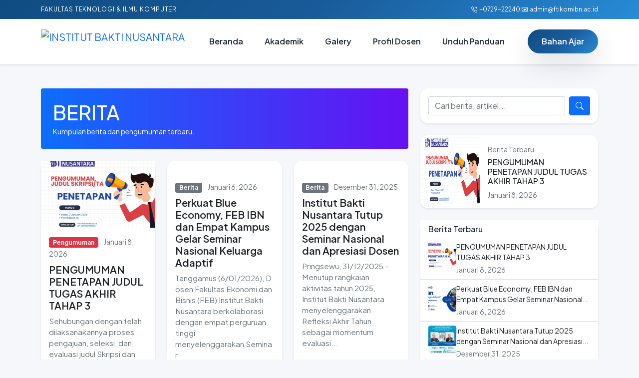

--- FILE ---
content_type: text/html; charset=UTF-8
request_url: https://ftikomibn.ac.id/author/admin_ibnftikom/
body_size: 17312
content:
<!DOCTYPE html><html lang="id"><head><script data-no-optimize="1">var litespeed_docref=sessionStorage.getItem("litespeed_docref");litespeed_docref&&(Object.defineProperty(document,"referrer",{get:function(){return litespeed_docref}}),sessionStorage.removeItem("litespeed_docref"));</script> <meta charset="UTF-8"><meta name="viewport" content="width=device-width, initial-scale=1"><title>INSTITUT BAKTI NUSANTARA</title><meta name="description" content=""><meta property="og:title" content="Penulis: &lt;span&gt;Didi Susianto&lt;/span&gt;"><meta property="og:description" content=""><meta property="og:url" content="https://ftikomibn.ac.id/2024/05/16/ibn-lampung-menyelenggarakan-tarhib-ramadhan/"><meta property="og:type" content="website"><meta property="og:image" content="https://ftikomibn.ac.id/wp-content/themes/khoir/assets/img/cover1.jpg"><meta name="twitter:card" content="summary_large_image"><meta name="twitter:title" content="Penulis: &lt;span&gt;Didi Susianto&lt;/span&gt;"><meta name="twitter:description" content=""><meta name="twitter:image" content="https://ftikomibn.ac.id/wp-content/themes/khoir/assets/img/cover1.jpg"><title>Didi Susianto &#8211; INSTITUT BAKTI NUSANTARA</title><meta name='robots' content='max-image-preview:large' /><link rel='dns-prefetch' href='//stats.wp.com' /><link rel='dns-prefetch' href='//cdn.jsdelivr.net' /><link rel="alternate" type="application/rss+xml" title="Pos INSTITUT BAKTI NUSANTARA &raquo; oleh Umpan Didi Susianto" href="https://ftikomibn.ac.id/author/admin_ibnftikom/feed/" /><link data-optimized="2" rel="stylesheet" href="https://ftikomibn.ac.id/wp-content/litespeed/css/1428ed34e52b8db7041dd748349cdcb0.css?ver=b44d7" /> <script type="litespeed/javascript" data-src="https://ftikomibn.ac.id/wp-includes/js/jquery/jquery.min.js?ver=3.7.1" id="jquery-core-js"></script> <link rel="https://api.w.org/" href="https://ftikomibn.ac.id/wp-json/" /><link rel="alternate" title="JSON" type="application/json" href="https://ftikomibn.ac.id/wp-json/wp/v2/users/5" /><link rel="EditURI" type="application/rsd+xml" title="RSD" href="https://ftikomibn.ac.id/xmlrpc.php?rsd" /><meta name="generator" content="WordPress 6.9" /><link rel="icon" href="https://ftikomibn.ac.id/wp-content/uploads/2023/01/cropped-ibn-1-1-32x32.png" sizes="32x32" /><link rel="icon" href="https://ftikomibn.ac.id/wp-content/uploads/2023/01/cropped-ibn-1-1-192x192.png" sizes="192x192" /><link rel="apple-touch-icon" href="https://ftikomibn.ac.id/wp-content/uploads/2023/01/cropped-ibn-1-1-180x180.png" /><meta name="msapplication-TileImage" content="https://ftikomibn.ac.id/wp-content/uploads/2023/01/cropped-ibn-1-1-270x270.png" /><style id="kirki-inline-styles"></style></head><body class="archive author author-admin_ibnftikom author-5 wp-theme-khoir"><header class="site-header shadow-sm"><div class="top-bar text-white"><div class="container d-flex flex-column flex-md-row align-items-md-center justify-content-between gap-3"><div class="d-flex align-items-center gap-3">
<span class="small text-uppercase fw-semibold letter-spacing-1">Fakultas Teknologi &amp; Ilmu Komputer</span></div><div class="d-flex flex-column flex-sm-row gap-3 small fw-medium">
<a href="tel:+0729-22240" class="text-white text-decoration-none">
<i class="bi bi-telephone-forward me-1"></i>+0729-22240                </a>
<span class="text-white-50 d-none d-sm-inline">|</span>
<a href="mailto:admin@ftikomibn.ac.id" class="text-white text-decoration-none">
<i class="bi bi-envelope-heart me-1"></i>admin@ftikomibn.ac.id                </a></div></div></div><nav class="navbar navbar-expand-lg bg-white py-3"><div class="container">
<a class="navbar-brand d-flex align-items-center gap-3" href="https://ftikomibn.ac.id/">
<img data-lazyloaded="1" src="[data-uri]" width="240" height="54" data-src="http://ftikomibn.ac.id/wp-content/uploads/2023/01/cropped-cropped-12-e1661069718210.png" alt="INSTITUT BAKTI NUSANTARA" class="brand-logo">            </a><button class="navbar-toggler border-0" type="button" data-bs-toggle="collapse" data-bs-target="#primaryNav" aria-controls="primaryNav" aria-expanded="false" aria-label="Toggle navigation">
<span class="navbar-toggler-icon"></span>
</button><div class="collapse navbar-collapse" id="primaryNav"><ul id="menu-menu-1" class="navbar-nav ms-auto align-items-lg-center gap-lg-3" itemscope itemtype="http://www.schema.org/SiteNavigationElement"><li  id="menu-item-2264" class="menu-item menu-item-type-custom menu-item-object-custom menu-item-home menu-item-2264 nav-item"><a itemprop="url" href="https://ftikomibn.ac.id/" class="nav-link"><span itemprop="name">Beranda</span></a></li><li  id="menu-item-2265" class="menu-item menu-item-type-post_type menu-item-object-page menu-item-has-children dropdown menu-item-2265 nav-item"><a href="#" data-toggle="dropdown" aria-expanded="false" class="dropdown-toggle nav-link" id="menu-item-dropdown-2265"><span itemprop="name">Akademik</span></a><ul class="dropdown-menu" aria-labelledby="menu-item-dropdown-2265"><li  id="menu-item-2315" class="menu-item menu-item-type-post_type menu-item-object-page menu-item-2315 nav-item"><a itemprop="url" href="https://ftikomibn.ac.id/visi-dan-misi-sistem-informasi-s-1/" class="dropdown-item"><span itemprop="name">Visi dan Misi Institusi</span></a></li><li  id="menu-item-2314" class="menu-item menu-item-type-post_type menu-item-object-page menu-item-2314 nav-item"><a itemprop="url" href="https://ftikomibn.ac.id/visi-dan-misi-manajemen-informatika-d-3/" class="dropdown-item"><span itemprop="name">Visi dan Misi FTIKOM</span></a></li><li  id="menu-item-2266" class="menu-item menu-item-type-post_type menu-item-object-page menu-item-2266 nav-item"><a itemprop="url" href="https://ftikomibn.ac.id/akreditasi-prodi/" class="dropdown-item"><span itemprop="name">Akreditasi Prodi</span></a></li><li  id="menu-item-2312" class="menu-item menu-item-type-post_type menu-item-object-page menu-item-2312 nav-item"><a itemprop="url" href="https://ftikomibn.ac.id/prodi-sistem-informasi-s-1/" class="dropdown-item"><span itemprop="name">Buku Ajar</span></a></li><li  id="menu-item-2313" class="menu-item menu-item-type-post_type menu-item-object-page menu-item-2313 nav-item"><a itemprop="url" href="https://ftikomibn.ac.id/hki/" class="dropdown-item"><span itemprop="name">HKI</span></a></li><li  id="menu-item-2280" class="menu-item menu-item-type-post_type menu-item-object-page menu-item-2280 nav-item"><a itemprop="url" href="https://ftikomibn.ac.id/siakad/" class="dropdown-item"><span itemprop="name">Siakad</span></a></li><li  id="menu-item-2281" class="menu-item menu-item-type-post_type menu-item-object-page menu-item-2281 nav-item"><a itemprop="url" href="https://ftikomibn.ac.id/sister/" class="dropdown-item"><span itemprop="name">Sister</span></a></li></ul></li><li  id="menu-item-2273" class="menu-item menu-item-type-post_type menu-item-object-page menu-item-has-children dropdown menu-item-2273 nav-item"><a href="#" data-toggle="dropdown" aria-expanded="false" class="dropdown-toggle nav-link" id="menu-item-dropdown-2273"><span itemprop="name">Galery</span></a><ul class="dropdown-menu" aria-labelledby="menu-item-dropdown-2273"><li  id="menu-item-2270" class="menu-item menu-item-type-post_type menu-item-object-page menu-item-2270 nav-item"><a itemprop="url" href="https://ftikomibn.ac.id/teknologi-dan-ilmu-komputer/" class="dropdown-item"><span itemprop="name">Fakultas Teknologi dan Ilmu Komputer</span></a></li><li  id="menu-item-2271" class="menu-item menu-item-type-post_type menu-item-object-page menu-item-2271 nav-item"><a itemprop="url" href="https://ftikomibn.ac.id/fasilitas/" class="dropdown-item"><span itemprop="name">Fasilitas Fakultas Teknologi dan Ilmu Komputer</span></a></li><li  id="menu-item-2287" class="menu-item menu-item-type-post_type menu-item-object-page menu-item-2287 nav-item"><a itemprop="url" href="https://ftikomibn.ac.id/galery/" class="dropdown-item"><span itemprop="name">Galery</span></a></li><li  id="menu-item-2267" class="menu-item menu-item-type-post_type menu-item-object-page menu-item-2267 nav-item"><a itemprop="url" href="https://ftikomibn.ac.id/brosur/" class="dropdown-item"><span itemprop="name">Brosur</span></a></li></ul></li><li  id="menu-item-2278" class="menu-item menu-item-type-post_type menu-item-object-page menu-item-has-children dropdown menu-item-2278 nav-item"><a href="#" data-toggle="dropdown" aria-expanded="false" class="dropdown-toggle nav-link" id="menu-item-dropdown-2278"><span itemprop="name">Profil Dosen</span></a><ul class="dropdown-menu" aria-labelledby="menu-item-dropdown-2278"><li  id="menu-item-2282" class="menu-item menu-item-type-post_type menu-item-object-page menu-item-2282 nav-item"><a itemprop="url" href="https://ftikomibn.ac.id/dekan-ftikom/" class="dropdown-item"><span itemprop="name">Struktural FTIKOM</span></a></li><li  id="menu-item-2318" class="menu-item menu-item-type-post_type menu-item-object-page menu-item-2318 nav-item"><a itemprop="url" href="https://ftikomibn.ac.id/profil-dosen-sistem-informasi/" class="dropdown-item"><span itemprop="name">Profil Dosen Sistem Informasi</span></a></li><li  id="menu-item-2288" class="menu-item menu-item-type-post_type menu-item-object-page menu-item-2288 nav-item"><a itemprop="url" href="https://ftikomibn.ac.id/dosen/" class="dropdown-item"><span itemprop="name">Profil Dosen Manajeman Informatika</span></a></li></ul></li><li  id="menu-item-2303" class="menu-item menu-item-type-post_type menu-item-object-page menu-item-2303 nav-item"><a itemprop="url" href="https://ftikomibn.ac.id/unduh/" class="nav-link"><span itemprop="name">Unduh Panduan</span></a></li></ul>                <a href="https://ftikomibn.ac.id/prodi-sistem-informasi-s-1/" class="btn btn-gradient ms-lg-4 mt-3 mt-lg-0">
Bahan Ajar                </a></div></div></nav></header><main class="container my-5"><div class="row"><div class="col-lg-8"><header class="p-4 rounded mb-4 text-white" style="background: linear-gradient(90deg,#0d6efd 0%,#6610f2 100%);"><h1 class="mb-1">BERITA</h1><p class="mb-0 small opacity-75">Kumpulan berita dan pengumuman terbaru.</p></header><div class="row g-4"><div class="col-sm-6 col-lg-4"><article id="post-2319" class="card h-100 border-0 shadow-sm post-2319 post type-post status-publish format-standard has-post-thumbnail hentry category-pengumuman">
<a href="https://ftikomibn.ac.id/2026/01/08/pengumuman-penetapan-judul-tugas-akhir-tahap-3/">
<img data-lazyloaded="1" src="[data-uri]" width="600" height="350" data-src="https://ftikomibn.ac.id/wp-content/uploads/2026/01/Pleno-3-600x350.png" class="card-img-top wp-post-image" alt="" loading="lazy" decoding="async" />                                    </a><div class="card-body d-flex flex-column"><div class="mb-2">
<a href="https://ftikomibn.ac.id/category/pengumuman/" class="badge bg-danger text-white text-decoration-none me-1">Pengumuman</a>                                        <small class="text-muted ms-1">Januari 8, 2026</small></div><h5 class="card-title mb-2"><a href="https://ftikomibn.ac.id/2026/01/08/pengumuman-penetapan-judul-tugas-akhir-tahap-3/" class="text-dark text-decoration-none">PENGUMUMAN PENETAPAN JUDUL TUGAS AKHIR TAHAP 3</a></h5><p class="card-text mb-3 text-muted">Sehubungan dengan telah dilaksanakannya proses pengajuan, seleksi, dan evaluasi judul Skripsi dan Tugas Akhir oleh mahasiswa, bersama ini...</p><div class="mt-auto">
<a href="https://ftikomibn.ac.id/2026/01/08/pengumuman-penetapan-judul-tugas-akhir-tahap-3/" class="btn btn-sm btn-outline-light" style="border-color: rgba(255,255,255,0.2); color: #fff;">Baca Selengkapnya</a></div></div></article></div><div class="col-sm-6 col-lg-4"><article id="post-2330" class="card h-100 border-0 shadow-sm post-2330 post type-post status-publish format-standard has-post-thumbnail hentry category-berita">
<a href="https://ftikomibn.ac.id/2026/01/06/perkuat-blue-economy-feb-ibn-dan-empat-kampus-gelar-seminar-nasional-keluarga-adaptif/">
<img data-lazyloaded="1" src="[data-uri]" width="600" height="350" data-src="https://ftikomibn.ac.id/wp-content/uploads/2026/01/WhatsApp-Image-2026-01-17-at-15.41.17-600x350.jpeg" class="card-img-top wp-post-image" alt="" loading="lazy" decoding="async" />                                    </a><div class="card-body d-flex flex-column"><div class="mb-2">
<a href="https://ftikomibn.ac.id/category/berita/" class="badge bg-secondary text-white text-decoration-none me-1">Berita</a>                                        <small class="text-muted ms-1">Januari 6, 2026</small></div><h5 class="card-title mb-2"><a href="https://ftikomibn.ac.id/2026/01/06/perkuat-blue-economy-feb-ibn-dan-empat-kampus-gelar-seminar-nasional-keluarga-adaptif/" class="text-dark text-decoration-none">Perkuat Blue Economy, FEB IBN dan Empat Kampus Gelar Seminar Nasional Keluarga Adaptif</a></h5><p class="card-text mb-3 text-muted">Tanggamus (6/01/2026), Dosen Fakultas Ekonomi dan Bisnis (FEB) Institut Bakti Nusantara berkolaborasi dengan empat perguruan tinggi menyelenggarakan Seminar Nasional bertajuk “Keluarga Adaptif untuk Kesejahteraan dan...</p><div class="mt-auto">
<a href="https://ftikomibn.ac.id/2026/01/06/perkuat-blue-economy-feb-ibn-dan-empat-kampus-gelar-seminar-nasional-keluarga-adaptif/" class="btn btn-sm btn-outline-light" style="border-color: rgba(255,255,255,0.2); color: #fff;">Baca Selengkapnya</a></div></div></article></div><div class="col-sm-6 col-lg-4"><article id="post-2297" class="card h-100 border-0 shadow-sm post-2297 post type-post status-publish format-standard has-post-thumbnail hentry category-berita">
<a href="https://ftikomibn.ac.id/2025/12/31/institut-bakti-nusantara-tutup-2025-dengan-seminar-nasional-dan-apresiasi-dosen/">
<img data-lazyloaded="1" src="[data-uri]" width="600" height="350" data-src="https://ftikomibn.ac.id/wp-content/uploads/2026/01/2-600x350.jpeg" class="card-img-top wp-post-image" alt="" loading="lazy" decoding="async" />                                    </a><div class="card-body d-flex flex-column"><div class="mb-2">
<a href="https://ftikomibn.ac.id/category/berita/" class="badge bg-secondary text-white text-decoration-none me-1">Berita</a>                                        <small class="text-muted ms-1">Desember 31, 2025</small></div><h5 class="card-title mb-2"><a href="https://ftikomibn.ac.id/2025/12/31/institut-bakti-nusantara-tutup-2025-dengan-seminar-nasional-dan-apresiasi-dosen/" class="text-dark text-decoration-none">Institut Bakti Nusantara Tutup 2025 dengan Seminar Nasional dan Apresiasi Dosen</a></h5><p class="card-text mb-3 text-muted">Pringsewu, 31/12/2025 &#8211; Menutup rangkaian aktivitas tahun 2025, Institut Bakti Nusantara menyelenggarakan Refleksi Akhir Tahun sebagai momentum evaluasi...</p><div class="mt-auto">
<a href="https://ftikomibn.ac.id/2025/12/31/institut-bakti-nusantara-tutup-2025-dengan-seminar-nasional-dan-apresiasi-dosen/" class="btn btn-sm btn-outline-light" style="border-color: rgba(255,255,255,0.2); color: #fff;">Baca Selengkapnya</a></div></div></article></div><div class="col-sm-6 col-lg-4"><article id="post-2289" class="card h-100 border-0 shadow-sm post-2289 post type-post status-publish format-standard has-post-thumbnail hentry category-berita">
<a href="https://ftikomibn.ac.id/2025/12/28/cahaya-dermawan-dari-bumi-ruwa-jurai-inspirasi-filantropi-untuk-generasi-hafidz-dan-sarjana/">
<img data-lazyloaded="1" src="[data-uri]" width="600" height="350" data-src="https://ftikomibn.ac.id/wp-content/uploads/2025/12/aaaa-600x350.jpeg" class="card-img-top wp-post-image" alt="" loading="lazy" decoding="async" />                                    </a><div class="card-body d-flex flex-column"><div class="mb-2">
<a href="https://ftikomibn.ac.id/category/berita/" class="badge bg-secondary text-white text-decoration-none me-1">Berita</a>                                        <small class="text-muted ms-1">Desember 28, 2025</small></div><h5 class="card-title mb-2"><a href="https://ftikomibn.ac.id/2025/12/28/cahaya-dermawan-dari-bumi-ruwa-jurai-inspirasi-filantropi-untuk-generasi-hafidz-dan-sarjana/" class="text-dark text-decoration-none">Cahaya Dermawan dari Bumi Ruwa Jurai: Inspirasi Filantropi untuk Generasi Hafidz dan Sarjana</a></h5><p class="card-text mb-3 text-muted">Bandar Lampung, 28/12/2025 &#8211; Di tanah Lampung yang subur, dikenal sebagai Bumi Ruwa Jurai, tersimpan kisah-kisah kebaikan yang...</p><div class="mt-auto">
<a href="https://ftikomibn.ac.id/2025/12/28/cahaya-dermawan-dari-bumi-ruwa-jurai-inspirasi-filantropi-untuk-generasi-hafidz-dan-sarjana/" class="btn btn-sm btn-outline-light" style="border-color: rgba(255,255,255,0.2); color: #fff;">Baca Selengkapnya</a></div></div></article></div><div class="col-sm-6 col-lg-4"><article id="post-2142" class="card h-100 border-0 shadow-sm post-2142 post type-post status-publish format-standard has-post-thumbnail hentry category-pengumuman">
<a href="https://ftikomibn.ac.id/2025/12/18/pengumuman-penetapan-judul-tugas-akhir-tahap-2/">
<img data-lazyloaded="1" src="[data-uri]" width="600" height="350" data-src="https://ftikomibn.ac.id/wp-content/uploads/2025/12/Pleno-2-600x350.png" class="card-img-top wp-post-image" alt="" loading="lazy" decoding="async" />                                    </a><div class="card-body d-flex flex-column"><div class="mb-2">
<a href="https://ftikomibn.ac.id/category/pengumuman/" class="badge bg-danger text-white text-decoration-none me-1">Pengumuman</a>                                        <small class="text-muted ms-1">Desember 18, 2025</small></div><h5 class="card-title mb-2"><a href="https://ftikomibn.ac.id/2025/12/18/pengumuman-penetapan-judul-tugas-akhir-tahap-2/" class="text-dark text-decoration-none">PENGUMUMAN PENETAPAN JUDUL TUGAS AKHIR TAHAP 2</a></h5><p class="card-text mb-3 text-muted">Sehubungan dengan telah dilaksanakannya proses pengajuan, seleksi, dan evaluasi judul Skripsi dan Tugas Akhir oleh mahasiswa, bersama ini...</p><div class="mt-auto">
<a href="https://ftikomibn.ac.id/2025/12/18/pengumuman-penetapan-judul-tugas-akhir-tahap-2/" class="btn btn-sm btn-outline-light" style="border-color: rgba(255,255,255,0.2); color: #fff;">Baca Selengkapnya</a></div></div></article></div><div class="col-sm-6 col-lg-4"><article id="post-2132" class="card h-100 border-0 shadow-sm post-2132 post type-post status-publish format-standard has-post-thumbnail hentry category-berita">
<a href="https://ftikomibn.ac.id/2025/12/17/pelatihan-smart-learning-berbasis-ai-di-slb-negeri-pringsewu/">
<img data-lazyloaded="1" src="[data-uri]" width="600" height="350" data-src="https://ftikomibn.ac.id/wp-content/uploads/2025/12/WhatsApp-Image-2025-12-18-at-08.03.13-1-600x350.jpeg" class="card-img-top wp-post-image" alt="" loading="lazy" decoding="async" />                                    </a><div class="card-body d-flex flex-column"><div class="mb-2">
<a href="https://ftikomibn.ac.id/category/berita/" class="badge bg-secondary text-white text-decoration-none me-1">Berita</a>                                        <small class="text-muted ms-1">Desember 17, 2025</small></div><h5 class="card-title mb-2"><a href="https://ftikomibn.ac.id/2025/12/17/pelatihan-smart-learning-berbasis-ai-di-slb-negeri-pringsewu/" class="text-dark text-decoration-none">Pelatihan Smart Learning Berbasis AI di SLB Negeri Pringsewu</a></h5><p class="card-text mb-3 text-muted">Pringsewu, 17/12/2025 &#8211; Tim Pengabdian kepada Masyarakat (PkM) Institut Bakti Nusantara melaksanakan kegiatan Pelatihan Smart Learning di SLB...</p><div class="mt-auto">
<a href="https://ftikomibn.ac.id/2025/12/17/pelatihan-smart-learning-berbasis-ai-di-slb-negeri-pringsewu/" class="btn btn-sm btn-outline-light" style="border-color: rgba(255,255,255,0.2); color: #fff;">Baca Selengkapnya</a></div></div></article></div><div class="col-sm-6 col-lg-4"><article id="post-2120" class="card h-100 border-0 shadow-sm post-2120 post type-post status-publish format-standard has-post-thumbnail hentry category-pengumuman">
<a href="https://ftikomibn.ac.id/2025/12/12/pengumuman-penetapan-judul-tugas-akhir/">
<img data-lazyloaded="1" src="[data-uri]" width="600" height="350" data-src="https://ftikomibn.ac.id/wp-content/uploads/2025/12/Pleno-1-600x350.png" class="card-img-top wp-post-image" alt="" loading="lazy" decoding="async" />                                    </a><div class="card-body d-flex flex-column"><div class="mb-2">
<a href="https://ftikomibn.ac.id/category/pengumuman/" class="badge bg-danger text-white text-decoration-none me-1">Pengumuman</a>                                        <small class="text-muted ms-1">Desember 12, 2025</small></div><h5 class="card-title mb-2"><a href="https://ftikomibn.ac.id/2025/12/12/pengumuman-penetapan-judul-tugas-akhir/" class="text-dark text-decoration-none">PENGUMUMAN PENETAPAN JUDUL TUGAS AKHIR</a></h5><p class="card-text mb-3 text-muted">Sehubungan dengan telah dilaksanakannya proses pengajuan, seleksi, dan evaluasi judul Skripsi dan Tugas Akhir oleh mahasiswa, bersama ini...</p><div class="mt-auto">
<a href="https://ftikomibn.ac.id/2025/12/12/pengumuman-penetapan-judul-tugas-akhir/" class="btn btn-sm btn-outline-light" style="border-color: rgba(255,255,255,0.2); color: #fff;">Baca Selengkapnya</a></div></div></article></div><div class="col-sm-6 col-lg-4"><article id="post-2125" class="card h-100 border-0 shadow-sm post-2125 post type-post status-publish format-standard has-post-thumbnail hentry category-berita">
<a href="https://ftikomibn.ac.id/2025/12/11/kolaborasi-smk-grafika-gadingrejo-dan-institut-bakti-nusantara-perkuat-kompetensi-ai-dan-wirausaha-siswa/">
<img data-lazyloaded="1" src="[data-uri]" width="600" height="350" data-src="https://ftikomibn.ac.id/wp-content/uploads/2025/12/rra-600x350.jpg" class="card-img-top wp-post-image" alt="" loading="lazy" decoding="async" />                                    </a><div class="card-body d-flex flex-column"><div class="mb-2">
<a href="https://ftikomibn.ac.id/category/berita/" class="badge bg-secondary text-white text-decoration-none me-1">Berita</a>                                        <small class="text-muted ms-1">Desember 11, 2025</small></div><h5 class="card-title mb-2"><a href="https://ftikomibn.ac.id/2025/12/11/kolaborasi-smk-grafika-gadingrejo-dan-institut-bakti-nusantara-perkuat-kompetensi-ai-dan-wirausaha-siswa/" class="text-dark text-decoration-none">Kolaborasi SMK Grafika Gadingrejo dan Institut Bakti Nusantara Perkuat Kompetensi AI dan Wirausaha Siswa</a></h5><p class="card-text mb-3 text-muted">Pringsewu – Dalam upaya meningkatkan mutu pembelajaran sekaligus menyiapkan lulusan yang siap menghadapi tantangan industri kreatif, SMK Grafika...</p><div class="mt-auto">
<a href="https://ftikomibn.ac.id/2025/12/11/kolaborasi-smk-grafika-gadingrejo-dan-institut-bakti-nusantara-perkuat-kompetensi-ai-dan-wirausaha-siswa/" class="btn btn-sm btn-outline-light" style="border-color: rgba(255,255,255,0.2); color: #fff;">Baca Selengkapnya</a></div></div></article></div><div class="col-sm-6 col-lg-4"><article id="post-2110" class="card h-100 border-0 shadow-sm post-2110 post type-post status-publish format-standard has-post-thumbnail hentry category-berita">
<a href="https://ftikomibn.ac.id/2025/12/11/pelatihan-pendaftaran-hki-kolaborasi-institut-bakti-nusantara-dan-bappeda-kabupaten-pringsewu/">
<img data-lazyloaded="1" src="[data-uri]" width="600" height="350" data-src="https://ftikomibn.ac.id/wp-content/uploads/2025/12/WhatsApp-Image-2025-12-11-at-09.21.06-600x350.jpeg" class="card-img-top wp-post-image" alt="" loading="lazy" decoding="async" />                                    </a><div class="card-body d-flex flex-column"><div class="mb-2">
<a href="https://ftikomibn.ac.id/category/berita/" class="badge bg-secondary text-white text-decoration-none me-1">Berita</a>                                        <small class="text-muted ms-1">Desember 11, 2025</small></div><h5 class="card-title mb-2"><a href="https://ftikomibn.ac.id/2025/12/11/pelatihan-pendaftaran-hki-kolaborasi-institut-bakti-nusantara-dan-bappeda-kabupaten-pringsewu/" class="text-dark text-decoration-none">Pelatihan Pendaftaran HKI: Kolaborasi Institut Bakti Nusantara dan Bappeda Kabupaten Pringsewu</a></h5><p class="card-text mb-3 text-muted">Pringsewu (11/12/2025) – Dosen Institut Bakti Nusantara, Muhamad Muslihudin, M.TI, turut hadir sebagai narasumber dalam Pelatihan Pendaftaran Hak Kekayaan Intelektual...</p><div class="mt-auto">
<a href="https://ftikomibn.ac.id/2025/12/11/pelatihan-pendaftaran-hki-kolaborasi-institut-bakti-nusantara-dan-bappeda-kabupaten-pringsewu/" class="btn btn-sm btn-outline-light" style="border-color: rgba(255,255,255,0.2); color: #fff;">Baca Selengkapnya</a></div></div></article></div></div><nav class="mt-4" aria-label="Pagination"><ul class="pagination justify-content-center"><li class="page-item"><span aria-current="page" class="page-link current">1</span></li><li class="page-item"><a class="page-link" href="https://ftikomibn.ac.id/author/admin_ibnftikom/page/2/">2</a></li><li class="page-item"><a class="page-link" href="https://ftikomibn.ac.id/author/admin_ibnftikom/page/3/">3</a></li><li class="page-item"><span class="page-link dots">&hellip;</span></li><li class="page-item"><a class="page-link" href="https://ftikomibn.ac.id/author/admin_ibnftikom/page/20/">20</a></li><li class="page-item"><a class="next page-link" href="https://ftikomibn.ac.id/author/admin_ibnftikom/page/2/">&raquo;</a></li></ul></nav></div><aside class="col-lg-4"><aside id="site-sidebar" class="site-sidebar"><div class="card mb-4 shadow-sm border-0"><div class="card-body"><form role="search" method="get" class="d-flex" action="https://ftikomibn.ac.id/">
<label for="sidebar-search" class="visually-hidden">Cari</label>
<input id="sidebar-search" type="search" class="form-control me-2" placeholder="Cari berita, artikel..." value="" name="s" aria-label="Search">
<button class="btn btn-primary" type="submit" aria-label="Cari"><i class="bi bi-search"></i></button></form></div></div><div class="card mb-4 overflow-hidden border-0 shadow-sm"><div class="row g-0"><div class="col-4">
<a href="https://ftikomibn.ac.id/2026/01/08/pengumuman-penetapan-judul-tugas-akhir-tahap-3/">
<img data-lazyloaded="1" src="[data-uri]" width="300" height="212" data-src="https://ftikomibn.ac.id/wp-content/uploads/2026/01/Pleno-3-300x212.png" class="img-fluid h-100 w-100 object-fit-cover wp-post-image" alt="PENGUMUMAN PENETAPAN JUDUL TUGAS AKHIR TAHAP 3" loading="lazy" decoding="async" data-srcset="https://ftikomibn.ac.id/wp-content/uploads/2026/01/Pleno-3-300x212.png 300w, https://ftikomibn.ac.id/wp-content/uploads/2026/01/Pleno-3-1024x724.png 1024w, https://ftikomibn.ac.id/wp-content/uploads/2026/01/Pleno-3-768x543.png 768w, https://ftikomibn.ac.id/wp-content/uploads/2026/01/Pleno-3-1536x1086.png 1536w, https://ftikomibn.ac.id/wp-content/uploads/2026/01/Pleno-3.png 2000w" data-sizes="auto, (max-width: 300px) 100vw, 300px" />                        </a></div><div class="col-8"><div class="card-body">
<small class="text-muted">Berita Terbaru</small><h6 class="mt-1"><a href="https://ftikomibn.ac.id/2026/01/08/pengumuman-penetapan-judul-tugas-akhir-tahap-3/" class="text-dark text-decoration-none">PENGUMUMAN PENETAPAN JUDUL TUGAS AKHIR TAHAP 3</a></h6><p class="small text-muted mb-0">Januari 8, 2026</p></div></div></div></div><div class="card mb-4 border-0 shadow-sm"><div class="card-header bg-white border-0"><h6 class="mb-0">Berita Terbaru</h6></div><div class="list-group list-group-flush">
<a href="https://ftikomibn.ac.id/2026/01/08/pengumuman-penetapan-judul-tugas-akhir-tahap-3/" class="list-group-item list-group-item-action d-flex gap-3 align-items-start py-2"><div style="width:56px; height:56px; flex-shrink:0;">
<img data-lazyloaded="1" src="[data-uri]" width="150" height="150" data-src="https://ftikomibn.ac.id/wp-content/uploads/2026/01/Pleno-3-150x150.png" class="img-fluid rounded wp-post-image" alt="PENGUMUMAN PENETAPAN JUDUL TUGAS AKHIR TAHAP 3" style="width:56px; height:56px; object-fit:cover;" loading="lazy" decoding="async" /></div><div class="flex-fill"><div class="fw-semibold text-dark small mb-1">PENGUMUMAN PENETAPAN JUDUL TUGAS AKHIR TAHAP 3</div><div class="small text-muted">Januari 8, 2026</div></div>
</a>
<a href="https://ftikomibn.ac.id/2026/01/06/perkuat-blue-economy-feb-ibn-dan-empat-kampus-gelar-seminar-nasional-keluarga-adaptif/" class="list-group-item list-group-item-action d-flex gap-3 align-items-start py-2"><div style="width:56px; height:56px; flex-shrink:0;">
<img data-lazyloaded="1" src="[data-uri]" width="150" height="150" data-src="https://ftikomibn.ac.id/wp-content/uploads/2026/01/WhatsApp-Image-2026-01-17-at-15.41.17-150x150.jpeg" class="img-fluid rounded wp-post-image" alt="Perkuat Blue Economy, FEB IBN dan Empat Kampus Gelar Seminar Nasional Keluarga Adaptif" style="width:56px; height:56px; object-fit:cover;" loading="lazy" decoding="async" /></div><div class="flex-fill"><div class="fw-semibold text-dark small mb-1">Perkuat Blue Economy, FEB IBN dan Empat Kampus Gelar Seminar Nasional...</div><div class="small text-muted">Januari 6, 2026</div></div>
</a>
<a href="https://ftikomibn.ac.id/2025/12/31/institut-bakti-nusantara-tutup-2025-dengan-seminar-nasional-dan-apresiasi-dosen/" class="list-group-item list-group-item-action d-flex gap-3 align-items-start py-2"><div style="width:56px; height:56px; flex-shrink:0;">
<img data-lazyloaded="1" src="[data-uri]" width="150" height="150" data-src="https://ftikomibn.ac.id/wp-content/uploads/2026/01/2-150x150.jpeg" class="img-fluid rounded wp-post-image" alt="Institut Bakti Nusantara Tutup 2025 dengan Seminar Nasional dan Apresiasi Dosen" style="width:56px; height:56px; object-fit:cover;" loading="lazy" decoding="async" /></div><div class="flex-fill"><div class="fw-semibold text-dark small mb-1">Institut Bakti Nusantara Tutup 2025 dengan Seminar Nasional dan Apresiasi...</div><div class="small text-muted">Desember 31, 2025</div></div>
</a>
<a href="https://ftikomibn.ac.id/2025/12/28/cahaya-dermawan-dari-bumi-ruwa-jurai-inspirasi-filantropi-untuk-generasi-hafidz-dan-sarjana/" class="list-group-item list-group-item-action d-flex gap-3 align-items-start py-2"><div style="width:56px; height:56px; flex-shrink:0;">
<img data-lazyloaded="1" src="[data-uri]" width="150" height="150" data-src="https://ftikomibn.ac.id/wp-content/uploads/2025/12/aaaa-150x150.jpeg" class="img-fluid rounded wp-post-image" alt="Cahaya Dermawan dari Bumi Ruwa Jurai: Inspirasi Filantropi untuk Generasi Hafidz dan Sarjana" style="width:56px; height:56px; object-fit:cover;" loading="lazy" decoding="async" /></div><div class="flex-fill"><div class="fw-semibold text-dark small mb-1">Cahaya Dermawan dari Bumi Ruwa Jurai: Inspirasi Filantropi untuk Generasi...</div><div class="small text-muted">Desember 28, 2025</div></div>
</a>
<a href="https://ftikomibn.ac.id/2025/12/18/pengumuman-penetapan-judul-tugas-akhir-tahap-2/" class="list-group-item list-group-item-action d-flex gap-3 align-items-start py-2"><div style="width:56px; height:56px; flex-shrink:0;">
<img data-lazyloaded="1" src="[data-uri]" width="150" height="150" data-src="https://ftikomibn.ac.id/wp-content/uploads/2025/12/Pleno-2-150x150.png" class="img-fluid rounded wp-post-image" alt="PENGUMUMAN PENETAPAN JUDUL TUGAS AKHIR TAHAP 2" style="width:56px; height:56px; object-fit:cover;" loading="lazy" decoding="async" /></div><div class="flex-fill"><div class="fw-semibold text-dark small mb-1">PENGUMUMAN PENETAPAN JUDUL TUGAS AKHIR TAHAP 2</div><div class="small text-muted">Desember 18, 2025</div></div>
</a>
<a href="https://ftikomibn.ac.id/2025/12/17/pelatihan-smart-learning-berbasis-ai-di-slb-negeri-pringsewu/" class="list-group-item list-group-item-action d-flex gap-3 align-items-start py-2"><div style="width:56px; height:56px; flex-shrink:0;">
<img data-lazyloaded="1" src="[data-uri]" width="150" height="150" data-src="https://ftikomibn.ac.id/wp-content/uploads/2025/12/WhatsApp-Image-2025-12-18-at-08.03.13-1-150x150.jpeg" class="img-fluid rounded wp-post-image" alt="Pelatihan Smart Learning Berbasis AI di SLB Negeri Pringsewu" style="width:56px; height:56px; object-fit:cover;" loading="lazy" decoding="async" /></div><div class="flex-fill"><div class="fw-semibold text-dark small mb-1">Pelatihan Smart Learning Berbasis AI di SLB Negeri Pringsewu</div><div class="small text-muted">Desember 17, 2025</div></div>
</a></div></div><div class="card mb-4 border-0 shadow-sm"><div class="card-header bg-white border-0 d-flex justify-content-between align-items-center"><h6 class="mb-0">Kategori</h6></div><div class="list-group list-group-flush">
<a href="https://ftikomibn.ac.id/category/berita/" class="list-group-item list-group-item-action d-flex justify-content-between align-items-center">
<span class="text-truncate" style="max-width:70%;">Berita</span>
<span class="badge bg-secondary rounded-pill ms-2">161</span>
</a>
<a href="https://ftikomibn.ac.id/category/pengumuman/" class="list-group-item list-group-item-action d-flex justify-content-between align-items-center">
<span class="text-truncate" style="max-width:70%;">Pengumuman</span>
<span class="badge bg-secondary rounded-pill ms-2">9</span>
</a>
<a href="https://ftikomibn.ac.id/category/uncategorized/" class="list-group-item list-group-item-action d-flex justify-content-between align-items-center">
<span class="text-truncate" style="max-width:70%;">Uncategorized</span>
<span class="badge bg-secondary rounded-pill ms-2">4</span>
</a></div></div><div class="card mb-4 border-0 shadow-sm"><div class="card-body"><h6 class="mb-3">Tags</h6><div class="d-flex flex-wrap gap-2">
<a href="https://ftikomibn.ac.id/tag/apindo/" class="badge border rounded-pill text-primary small py-1 px-2 text-decoration-none" style="background:transparent;">
APINDO                            <span class="text-muted small ms-1">1</span>
</a>
<a href="https://ftikomibn.ac.id/tag/bisa/" class="badge border rounded-pill text-primary small py-1 px-2 text-decoration-none" style="background:transparent;">
BISA                            <span class="text-muted small ms-1">19</span>
</a>
<a href="https://ftikomibn.ac.id/tag/cara-menggugurkan-kandungan/" class="badge border rounded-pill text-primary small py-1 px-2 text-decoration-none" style="background:transparent;">
cara menggugurkan kandungan                            <span class="text-muted small ms-1">1</span>
</a>
<a href="https://ftikomibn.ac.id/tag/double-track/" class="badge border rounded-pill text-primary small py-1 px-2 text-decoration-none" style="background:transparent;">
Double Track                            <span class="text-muted small ms-1">1</span>
</a>
<a href="https://ftikomibn.ac.id/tag/ftikom-ibn/" class="badge border rounded-pill text-primary small py-1 px-2 text-decoration-none" style="background:transparent;">
FTIKOM IBN                            <span class="text-muted small ms-1">22</span>
</a>
<a href="https://ftikomibn.ac.id/tag/ibn-bisa/" class="badge border rounded-pill text-primary small py-1 px-2 text-decoration-none" style="background:transparent;">
IBN BISA                            <span class="text-muted small ms-1">19</span>
</a>
<a href="https://ftikomibn.ac.id/tag/ibn-lampung/" class="badge border rounded-pill text-primary small py-1 px-2 text-decoration-none" style="background:transparent;">
IBN Lampung                            <span class="text-muted small ms-1">20</span>
</a>
<a href="https://ftikomibn.ac.id/tag/institut-bakti-nusantar/" class="badge border rounded-pill text-primary small py-1 px-2 text-decoration-none" style="background:transparent;">
Institut Bakti Nusantar                            <span class="text-muted small ms-1">2</span>
</a>
<a href="https://ftikomibn.ac.id/tag/institut-bakti-nusantara/" class="badge border rounded-pill text-primary small py-1 px-2 text-decoration-none" style="background:transparent;">
Institut Bakti Nusantara                            <span class="text-muted small ms-1">20</span>
</a>
<a href="https://ftikomibn.ac.id/tag/jual-cytotec/" class="badge border rounded-pill text-primary small py-1 px-2 text-decoration-none" style="background:transparent;">
jual cytotec                            <span class="text-muted small ms-1">1</span>
</a>
<a href="https://ftikomibn.ac.id/tag/ketrampilan/" class="badge border rounded-pill text-primary small py-1 px-2 text-decoration-none" style="background:transparent;">
Ketrampilan                            <span class="text-muted small ms-1">1</span>
</a>
<a href="https://ftikomibn.ac.id/tag/obat-aborsi/" class="badge border rounded-pill text-primary small py-1 px-2 text-decoration-none" style="background:transparent;">
obat aborsi                            <span class="text-muted small ms-1">1</span>
</a>
<a href="https://ftikomibn.ac.id/tag/obat-penggugur-kandungan-alami/" class="badge border rounded-pill text-primary small py-1 px-2 text-decoration-none" style="background:transparent;">
obat penggugur kandungan alami                            <span class="text-muted small ms-1">1</span>
</a>
<a href="https://ftikomibn.ac.id/tag/obat-telat-bulan/" class="badge border rounded-pill text-primary small py-1 px-2 text-decoration-none" style="background:transparent;">
obat telat bulan                            <span class="text-muted small ms-1">1</span>
</a>
<a href="https://ftikomibn.ac.id/tag/rpl/" class="badge border rounded-pill text-primary small py-1 px-2 text-decoration-none" style="background:transparent;">
RPL                            <span class="text-muted small ms-1">1</span>
</a>
<a href="https://ftikomibn.ac.id/tag/sma/" class="badge border rounded-pill text-primary small py-1 px-2 text-decoration-none" style="background:transparent;">
SMA                            <span class="text-muted small ms-1">1</span>
</a>
<a href="https://ftikomibn.ac.id/tag/smk/" class="badge border rounded-pill text-primary small py-1 px-2 text-decoration-none" style="background:transparent;">
SMK                            <span class="text-muted small ms-1">1</span>
</a>
<a href="https://ftikomibn.ac.id/tag/uji-kopetensi-kejuruan/" class="badge border rounded-pill text-primary small py-1 px-2 text-decoration-none" style="background:transparent;">
Uji Kopetensi Kejuruan                            <span class="text-muted small ms-1">1</span>
</a>
<a href="https://ftikomibn.ac.id/tag/umkm/" class="badge border rounded-pill text-primary small py-1 px-2 text-decoration-none" style="background:transparent;">
UMKM                            <span class="text-muted small ms-1">1</span>
</a>
<a href="https://ftikomibn.ac.id/tag/umkm-merdeka/" class="badge border rounded-pill text-primary small py-1 px-2 text-decoration-none" style="background:transparent;">
UMKM Merdeka                            <span class="text-muted small ms-1">1</span>
</a></div></div></div><div class="card mb-4 border-0 shadow-sm"><div class="card-body text-center"><h6>Newsletter</h6><p class="small text-muted">Dapatkan pembaruan langsung ke email Anda.</p><form action="mailto:admin@ftikomibn.ac.id" method="post" enctype="text/plain" class="d-flex gap-2 justify-content-center">
<label for="subscribe-email" class="visually-hidden">Email</label>
<input id="subscribe-email" type="email" name="email" class="form-control form-control-sm" placeholder="Alamat email" required style="max-width:220px;">
<button class="btn btn-primary btn-sm" type="submit">Subscribe</button></form><p class="small text-muted mt-2 mb-0">Atau kunjungi <a href="https://ftikomibn.ac.id/contact/">halaman kontak</a>.</p></div></div></aside></aside></div></main><footer class="site-footer bg-light text-dark pt-5"><div class="container"><div class="row gy-4"><div class="col-md-4"><div class="footer-brand mb-2">
<img data-lazyloaded="1" src="[data-uri]" width="240" height="54" data-src="http://ftikomibn.ac.id/wp-content/uploads/2023/01/cropped-cropped-12-e1661069718210.png" alt="INSTITUT BAKTI NUSANTARA" style="max-height:56px; object-fit:contain;"></div><p class="text-muted small mb-2">Fakultas Teknologi &amp; Ilmu Komputer</p><ul class="list-unstyled small text-muted mb-0"><li class="mb-1"><i class="bi bi-geo-alt-fill me-2"></i>Jl. Wisma Rini, No.09 Pringsewu, Lampung</li><li class="mb-1"><i class="bi bi-telephone-fill me-2"></i>+0729-22240</li><li class="mb-1"><i class="bi bi-envelope-fill me-2"></i><a href="mailto:admin@ftikomibn.ac.id" class="text-muted text-decoration-none">admin@ftikomibn.ac.id</a></li></ul></div><div class="col-md-4"><h5 class="mb-3" style="color:var(--primary-900);">Jam Kerja</h5><p class="text-muted small"><i class="bi bi-clock-fill me-2"></i>Office : Senin – Sabtu: 07.30 – 17.00 WIB | Minggu: Tutup | Online : 7 Hari (24 Jam)</p><div class="mt-3"><h6 class="mb-2" style="color:var(--primary-900);">Ikuti Kami</h6><div class="d-flex gap-2">
<a href="#" class="btn btn-outline-secondary btn-sm" aria-label="Twitter"><i class="bi bi-twitter"></i></a>
<a href="#" class="btn btn-outline-secondary btn-sm" aria-label="Facebook"><i class="bi bi-facebook"></i></a>
<a href="#" class="btn btn-outline-secondary btn-sm" aria-label="Instagram"><i class="bi bi-instagram"></i></a></div></div></div><div class="col-md-4"><h5 class="mb-3" style="color:var(--primary-900);">Quicklinks</h5><nav aria-label="Footer quicklinks"><div class="row"><div class="col-6"><ul class="list-unstyled mb-0"><li class="mb-2"><i class="bi bi-chevron-right me-2 text-muted"></i><a href="https://ibnus.siakadcloud.com/gate/login" class="text-muted text-decoration-none">PENDAFTARAN</a></li></ul></div><div class="col-6"><ul class="list-unstyled mb-0"><li class="mb-2"><i class="bi bi-chevron-right me-2 text-muted"></i><a href="https://sister.kemdikbud.go.id/beranda" class="text-muted text-decoration-none">SISTER DIKTI</a></li></ul></div><div class="col-6"><ul class="list-unstyled mb-0"><li class="mb-2"><i class="bi bi-chevron-right me-2 text-muted"></i><a href="https://ibnus.siakadcloud.com/gate/login" class="text-muted text-decoration-none">PEMBELAJARAN ONLINE</a></li></ul></div><div class="col-6"><ul class="list-unstyled mb-0"><li class="mb-2"><i class="bi bi-chevron-right me-2 text-muted"></i><a href="https://yhmm.or.id/?page_id=10514" class="text-muted text-decoration-none">YHMM PUBLISHING</a></li></ul></div></div></nav></div></div></div><div class="footer-bottom mt-5" style="background: linear-gradient(90deg, rgba(13,110,253,0.95), rgba(102,16,242,0.95));"><div class="container py-3 d-flex flex-column flex-md-row justify-content-between align-items-center text-white small"><div class="mb-2 mb-md-0">&copy; 2026 INSTITUT BAKTI NUSANTARA. All rights reserved.</div><div>
<a href="https://ftikomibn.ac.id/privacy-policy/" class="text-white text-decoration-none me-3">Kebijakan Privasi</a>
<a href="https://ftikomibn.ac.id/terms/" class="text-white text-decoration-none">Syarat & Ketentuan</a></div></div></div><button id="back-to-top" class="btn btn-primary" style="position:fixed; right:16px; bottom:16px; border-radius:999px; display:none; z-index:999;">⬆</button> <script type="speculationrules">{"prefetch":[{"source":"document","where":{"and":[{"href_matches":"/*"},{"not":{"href_matches":["/wp-*.php","/wp-admin/*","/wp-content/uploads/*","/wp-content/*","/wp-content/plugins/*","/wp-content/themes/khoir/*","/*\\?(.+)"]}},{"not":{"selector_matches":"a[rel~=\"nofollow\"]"}},{"not":{"selector_matches":".no-prefetch, .no-prefetch a"}}]},"eagerness":"conservative"}]}</script> <script id="jetpack-stats-js-before" type="litespeed/javascript">_stq=window._stq||[];_stq.push(["view",{"v":"ext","blog":"244965063","post":"0","tz":"8","srv":"ftikomibn.ac.id","arch_author":"admin_ibnftikom","arch_results":"8","j":"1:15.4"}]);_stq.push(["clickTrackerInit","244965063","0"])</script> <script type="text/javascript" src="https://stats.wp.com/e-202604.js" id="jetpack-stats-js" defer="defer" data-wp-strategy="defer"></script> <script id="wp-emoji-settings" type="application/json">{"baseUrl":"https://s.w.org/images/core/emoji/17.0.2/72x72/","ext":".png","svgUrl":"https://s.w.org/images/core/emoji/17.0.2/svg/","svgExt":".svg","source":{"concatemoji":"https://ftikomibn.ac.id/wp-includes/js/wp-emoji-release.min.js?ver=6.9"}}</script> <script type="module">/*  */
/*! This file is auto-generated */
const a=JSON.parse(document.getElementById("wp-emoji-settings").textContent),o=(window._wpemojiSettings=a,"wpEmojiSettingsSupports"),s=["flag","emoji"];function i(e){try{var t={supportTests:e,timestamp:(new Date).valueOf()};sessionStorage.setItem(o,JSON.stringify(t))}catch(e){}}function c(e,t,n){e.clearRect(0,0,e.canvas.width,e.canvas.height),e.fillText(t,0,0);t=new Uint32Array(e.getImageData(0,0,e.canvas.width,e.canvas.height).data);e.clearRect(0,0,e.canvas.width,e.canvas.height),e.fillText(n,0,0);const a=new Uint32Array(e.getImageData(0,0,e.canvas.width,e.canvas.height).data);return t.every((e,t)=>e===a[t])}function p(e,t){e.clearRect(0,0,e.canvas.width,e.canvas.height),e.fillText(t,0,0);var n=e.getImageData(16,16,1,1);for(let e=0;e<n.data.length;e++)if(0!==n.data[e])return!1;return!0}function u(e,t,n,a){switch(t){case"flag":return n(e,"\ud83c\udff3\ufe0f\u200d\u26a7\ufe0f","\ud83c\udff3\ufe0f\u200b\u26a7\ufe0f")?!1:!n(e,"\ud83c\udde8\ud83c\uddf6","\ud83c\udde8\u200b\ud83c\uddf6")&&!n(e,"\ud83c\udff4\udb40\udc67\udb40\udc62\udb40\udc65\udb40\udc6e\udb40\udc67\udb40\udc7f","\ud83c\udff4\u200b\udb40\udc67\u200b\udb40\udc62\u200b\udb40\udc65\u200b\udb40\udc6e\u200b\udb40\udc67\u200b\udb40\udc7f");case"emoji":return!a(e,"\ud83e\u1fac8")}return!1}function f(e,t,n,a){let r;const o=(r="undefined"!=typeof WorkerGlobalScope&&self instanceof WorkerGlobalScope?new OffscreenCanvas(300,150):document.createElement("canvas")).getContext("2d",{willReadFrequently:!0}),s=(o.textBaseline="top",o.font="600 32px Arial",{});return e.forEach(e=>{s[e]=t(o,e,n,a)}),s}function r(e){var t=document.createElement("script");t.src=e,t.defer=!0,document.head.appendChild(t)}a.supports={everything:!0,everythingExceptFlag:!0},new Promise(t=>{let n=function(){try{var e=JSON.parse(sessionStorage.getItem(o));if("object"==typeof e&&"number"==typeof e.timestamp&&(new Date).valueOf()<e.timestamp+604800&&"object"==typeof e.supportTests)return e.supportTests}catch(e){}return null}();if(!n){if("undefined"!=typeof Worker&&"undefined"!=typeof OffscreenCanvas&&"undefined"!=typeof URL&&URL.createObjectURL&&"undefined"!=typeof Blob)try{var e="postMessage("+f.toString()+"("+[JSON.stringify(s),u.toString(),c.toString(),p.toString()].join(",")+"));",a=new Blob([e],{type:"text/javascript"});const r=new Worker(URL.createObjectURL(a),{name:"wpTestEmojiSupports"});return void(r.onmessage=e=>{i(n=e.data),r.terminate(),t(n)})}catch(e){}i(n=f(s,u,c,p))}t(n)}).then(e=>{for(const n in e)a.supports[n]=e[n],a.supports.everything=a.supports.everything&&a.supports[n],"flag"!==n&&(a.supports.everythingExceptFlag=a.supports.everythingExceptFlag&&a.supports[n]);var t;a.supports.everythingExceptFlag=a.supports.everythingExceptFlag&&!a.supports.flag,a.supports.everything||((t=a.source||{}).concatemoji?r(t.concatemoji):t.wpemoji&&t.twemoji&&(r(t.twemoji),r(t.wpemoji)))});
//# sourceURL=https://ftikomibn.ac.id/wp-includes/js/wp-emoji-loader.min.js
/*  */</script> </footer> <script data-no-optimize="1">window.lazyLoadOptions=Object.assign({},{threshold:300},window.lazyLoadOptions||{});!function(t,e){"object"==typeof exports&&"undefined"!=typeof module?module.exports=e():"function"==typeof define&&define.amd?define(e):(t="undefined"!=typeof globalThis?globalThis:t||self).LazyLoad=e()}(this,function(){"use strict";function e(){return(e=Object.assign||function(t){for(var e=1;e<arguments.length;e++){var n,a=arguments[e];for(n in a)Object.prototype.hasOwnProperty.call(a,n)&&(t[n]=a[n])}return t}).apply(this,arguments)}function o(t){return e({},at,t)}function l(t,e){return t.getAttribute(gt+e)}function c(t){return l(t,vt)}function s(t,e){return function(t,e,n){e=gt+e;null!==n?t.setAttribute(e,n):t.removeAttribute(e)}(t,vt,e)}function i(t){return s(t,null),0}function r(t){return null===c(t)}function u(t){return c(t)===_t}function d(t,e,n,a){t&&(void 0===a?void 0===n?t(e):t(e,n):t(e,n,a))}function f(t,e){et?t.classList.add(e):t.className+=(t.className?" ":"")+e}function _(t,e){et?t.classList.remove(e):t.className=t.className.replace(new RegExp("(^|\\s+)"+e+"(\\s+|$)")," ").replace(/^\s+/,"").replace(/\s+$/,"")}function g(t){return t.llTempImage}function v(t,e){!e||(e=e._observer)&&e.unobserve(t)}function b(t,e){t&&(t.loadingCount+=e)}function p(t,e){t&&(t.toLoadCount=e)}function n(t){for(var e,n=[],a=0;e=t.children[a];a+=1)"SOURCE"===e.tagName&&n.push(e);return n}function h(t,e){(t=t.parentNode)&&"PICTURE"===t.tagName&&n(t).forEach(e)}function a(t,e){n(t).forEach(e)}function m(t){return!!t[lt]}function E(t){return t[lt]}function I(t){return delete t[lt]}function y(e,t){var n;m(e)||(n={},t.forEach(function(t){n[t]=e.getAttribute(t)}),e[lt]=n)}function L(a,t){var o;m(a)&&(o=E(a),t.forEach(function(t){var e,n;e=a,(t=o[n=t])?e.setAttribute(n,t):e.removeAttribute(n)}))}function k(t,e,n){f(t,e.class_loading),s(t,st),n&&(b(n,1),d(e.callback_loading,t,n))}function A(t,e,n){n&&t.setAttribute(e,n)}function O(t,e){A(t,rt,l(t,e.data_sizes)),A(t,it,l(t,e.data_srcset)),A(t,ot,l(t,e.data_src))}function w(t,e,n){var a=l(t,e.data_bg_multi),o=l(t,e.data_bg_multi_hidpi);(a=nt&&o?o:a)&&(t.style.backgroundImage=a,n=n,f(t=t,(e=e).class_applied),s(t,dt),n&&(e.unobserve_completed&&v(t,e),d(e.callback_applied,t,n)))}function x(t,e){!e||0<e.loadingCount||0<e.toLoadCount||d(t.callback_finish,e)}function M(t,e,n){t.addEventListener(e,n),t.llEvLisnrs[e]=n}function N(t){return!!t.llEvLisnrs}function z(t){if(N(t)){var e,n,a=t.llEvLisnrs;for(e in a){var o=a[e];n=e,o=o,t.removeEventListener(n,o)}delete t.llEvLisnrs}}function C(t,e,n){var a;delete t.llTempImage,b(n,-1),(a=n)&&--a.toLoadCount,_(t,e.class_loading),e.unobserve_completed&&v(t,n)}function R(i,r,c){var l=g(i)||i;N(l)||function(t,e,n){N(t)||(t.llEvLisnrs={});var a="VIDEO"===t.tagName?"loadeddata":"load";M(t,a,e),M(t,"error",n)}(l,function(t){var e,n,a,o;n=r,a=c,o=u(e=i),C(e,n,a),f(e,n.class_loaded),s(e,ut),d(n.callback_loaded,e,a),o||x(n,a),z(l)},function(t){var e,n,a,o;n=r,a=c,o=u(e=i),C(e,n,a),f(e,n.class_error),s(e,ft),d(n.callback_error,e,a),o||x(n,a),z(l)})}function T(t,e,n){var a,o,i,r,c;t.llTempImage=document.createElement("IMG"),R(t,e,n),m(c=t)||(c[lt]={backgroundImage:c.style.backgroundImage}),i=n,r=l(a=t,(o=e).data_bg),c=l(a,o.data_bg_hidpi),(r=nt&&c?c:r)&&(a.style.backgroundImage='url("'.concat(r,'")'),g(a).setAttribute(ot,r),k(a,o,i)),w(t,e,n)}function G(t,e,n){var a;R(t,e,n),a=e,e=n,(t=Et[(n=t).tagName])&&(t(n,a),k(n,a,e))}function D(t,e,n){var a;a=t,(-1<It.indexOf(a.tagName)?G:T)(t,e,n)}function S(t,e,n){var a;t.setAttribute("loading","lazy"),R(t,e,n),a=e,(e=Et[(n=t).tagName])&&e(n,a),s(t,_t)}function V(t){t.removeAttribute(ot),t.removeAttribute(it),t.removeAttribute(rt)}function j(t){h(t,function(t){L(t,mt)}),L(t,mt)}function F(t){var e;(e=yt[t.tagName])?e(t):m(e=t)&&(t=E(e),e.style.backgroundImage=t.backgroundImage)}function P(t,e){var n;F(t),n=e,r(e=t)||u(e)||(_(e,n.class_entered),_(e,n.class_exited),_(e,n.class_applied),_(e,n.class_loading),_(e,n.class_loaded),_(e,n.class_error)),i(t),I(t)}function U(t,e,n,a){var o;n.cancel_on_exit&&(c(t)!==st||"IMG"===t.tagName&&(z(t),h(o=t,function(t){V(t)}),V(o),j(t),_(t,n.class_loading),b(a,-1),i(t),d(n.callback_cancel,t,e,a)))}function $(t,e,n,a){var o,i,r=(i=t,0<=bt.indexOf(c(i)));s(t,"entered"),f(t,n.class_entered),_(t,n.class_exited),o=t,i=a,n.unobserve_entered&&v(o,i),d(n.callback_enter,t,e,a),r||D(t,n,a)}function q(t){return t.use_native&&"loading"in HTMLImageElement.prototype}function H(t,o,i){t.forEach(function(t){return(a=t).isIntersecting||0<a.intersectionRatio?$(t.target,t,o,i):(e=t.target,n=t,a=o,t=i,void(r(e)||(f(e,a.class_exited),U(e,n,a,t),d(a.callback_exit,e,n,t))));var e,n,a})}function B(e,n){var t;tt&&!q(e)&&(n._observer=new IntersectionObserver(function(t){H(t,e,n)},{root:(t=e).container===document?null:t.container,rootMargin:t.thresholds||t.threshold+"px"}))}function J(t){return Array.prototype.slice.call(t)}function K(t){return t.container.querySelectorAll(t.elements_selector)}function Q(t){return c(t)===ft}function W(t,e){return e=t||K(e),J(e).filter(r)}function X(e,t){var n;(n=K(e),J(n).filter(Q)).forEach(function(t){_(t,e.class_error),i(t)}),t.update()}function t(t,e){var n,a,t=o(t);this._settings=t,this.loadingCount=0,B(t,this),n=t,a=this,Y&&window.addEventListener("online",function(){X(n,a)}),this.update(e)}var Y="undefined"!=typeof window,Z=Y&&!("onscroll"in window)||"undefined"!=typeof navigator&&/(gle|ing|ro)bot|crawl|spider/i.test(navigator.userAgent),tt=Y&&"IntersectionObserver"in window,et=Y&&"classList"in document.createElement("p"),nt=Y&&1<window.devicePixelRatio,at={elements_selector:".lazy",container:Z||Y?document:null,threshold:300,thresholds:null,data_src:"src",data_srcset:"srcset",data_sizes:"sizes",data_bg:"bg",data_bg_hidpi:"bg-hidpi",data_bg_multi:"bg-multi",data_bg_multi_hidpi:"bg-multi-hidpi",data_poster:"poster",class_applied:"applied",class_loading:"litespeed-loading",class_loaded:"litespeed-loaded",class_error:"error",class_entered:"entered",class_exited:"exited",unobserve_completed:!0,unobserve_entered:!1,cancel_on_exit:!0,callback_enter:null,callback_exit:null,callback_applied:null,callback_loading:null,callback_loaded:null,callback_error:null,callback_finish:null,callback_cancel:null,use_native:!1},ot="src",it="srcset",rt="sizes",ct="poster",lt="llOriginalAttrs",st="loading",ut="loaded",dt="applied",ft="error",_t="native",gt="data-",vt="ll-status",bt=[st,ut,dt,ft],pt=[ot],ht=[ot,ct],mt=[ot,it,rt],Et={IMG:function(t,e){h(t,function(t){y(t,mt),O(t,e)}),y(t,mt),O(t,e)},IFRAME:function(t,e){y(t,pt),A(t,ot,l(t,e.data_src))},VIDEO:function(t,e){a(t,function(t){y(t,pt),A(t,ot,l(t,e.data_src))}),y(t,ht),A(t,ct,l(t,e.data_poster)),A(t,ot,l(t,e.data_src)),t.load()}},It=["IMG","IFRAME","VIDEO"],yt={IMG:j,IFRAME:function(t){L(t,pt)},VIDEO:function(t){a(t,function(t){L(t,pt)}),L(t,ht),t.load()}},Lt=["IMG","IFRAME","VIDEO"];return t.prototype={update:function(t){var e,n,a,o=this._settings,i=W(t,o);{if(p(this,i.length),!Z&&tt)return q(o)?(e=o,n=this,i.forEach(function(t){-1!==Lt.indexOf(t.tagName)&&S(t,e,n)}),void p(n,0)):(t=this._observer,o=i,t.disconnect(),a=t,void o.forEach(function(t){a.observe(t)}));this.loadAll(i)}},destroy:function(){this._observer&&this._observer.disconnect(),K(this._settings).forEach(function(t){I(t)}),delete this._observer,delete this._settings,delete this.loadingCount,delete this.toLoadCount},loadAll:function(t){var e=this,n=this._settings;W(t,n).forEach(function(t){v(t,e),D(t,n,e)})},restoreAll:function(){var e=this._settings;K(e).forEach(function(t){P(t,e)})}},t.load=function(t,e){e=o(e);D(t,e)},t.resetStatus=function(t){i(t)},t}),function(t,e){"use strict";function n(){e.body.classList.add("litespeed_lazyloaded")}function a(){console.log("[LiteSpeed] Start Lazy Load"),o=new LazyLoad(Object.assign({},t.lazyLoadOptions||{},{elements_selector:"[data-lazyloaded]",callback_finish:n})),i=function(){o.update()},t.MutationObserver&&new MutationObserver(i).observe(e.documentElement,{childList:!0,subtree:!0,attributes:!0})}var o,i;t.addEventListener?t.addEventListener("load",a,!1):t.attachEvent("onload",a)}(window,document);</script><script data-no-optimize="1">window.litespeed_ui_events=window.litespeed_ui_events||["mouseover","click","keydown","wheel","touchmove","touchstart"];var urlCreator=window.URL||window.webkitURL;function litespeed_load_delayed_js_force(){console.log("[LiteSpeed] Start Load JS Delayed"),litespeed_ui_events.forEach(e=>{window.removeEventListener(e,litespeed_load_delayed_js_force,{passive:!0})}),document.querySelectorAll("iframe[data-litespeed-src]").forEach(e=>{e.setAttribute("src",e.getAttribute("data-litespeed-src"))}),"loading"==document.readyState?window.addEventListener("DOMContentLoaded",litespeed_load_delayed_js):litespeed_load_delayed_js()}litespeed_ui_events.forEach(e=>{window.addEventListener(e,litespeed_load_delayed_js_force,{passive:!0})});async function litespeed_load_delayed_js(){let t=[];for(var d in document.querySelectorAll('script[type="litespeed/javascript"]').forEach(e=>{t.push(e)}),t)await new Promise(e=>litespeed_load_one(t[d],e));document.dispatchEvent(new Event("DOMContentLiteSpeedLoaded")),window.dispatchEvent(new Event("DOMContentLiteSpeedLoaded"))}function litespeed_load_one(t,e){console.log("[LiteSpeed] Load ",t);var d=document.createElement("script");d.addEventListener("load",e),d.addEventListener("error",e),t.getAttributeNames().forEach(e=>{"type"!=e&&d.setAttribute("data-src"==e?"src":e,t.getAttribute(e))});let a=!(d.type="text/javascript");!d.src&&t.textContent&&(d.src=litespeed_inline2src(t.textContent),a=!0),t.after(d),t.remove(),a&&e()}function litespeed_inline2src(t){try{var d=urlCreator.createObjectURL(new Blob([t.replace(/^(?:<!--)?(.*?)(?:-->)?$/gm,"$1")],{type:"text/javascript"}))}catch(e){d="data:text/javascript;base64,"+btoa(t.replace(/^(?:<!--)?(.*?)(?:-->)?$/gm,"$1"))}return d}</script><script data-no-optimize="1">var litespeed_vary=document.cookie.replace(/(?:(?:^|.*;\s*)_lscache_vary\s*\=\s*([^;]*).*$)|^.*$/,"");litespeed_vary||fetch("/wp-content/plugins/litespeed-cache/guest.vary.php",{method:"POST",cache:"no-cache",redirect:"follow"}).then(e=>e.json()).then(e=>{console.log(e),e.hasOwnProperty("reload")&&"yes"==e.reload&&(sessionStorage.setItem("litespeed_docref",document.referrer),window.location.reload(!0))});</script><script data-optimized="1" type="litespeed/javascript" data-src="https://ftikomibn.ac.id/wp-content/litespeed/js/840a80518c77829ea5735cea70b48d07.js?ver=b44d7"></script></body></html>
<!-- Page optimized by LiteSpeed Cache @2026-01-22 07:05:29 -->

<!-- Page cached by LiteSpeed Cache 7.7 on 2026-01-22 07:05:29 -->
<!-- Guest Mode -->
<!-- QUIC.cloud UCSS in queue -->